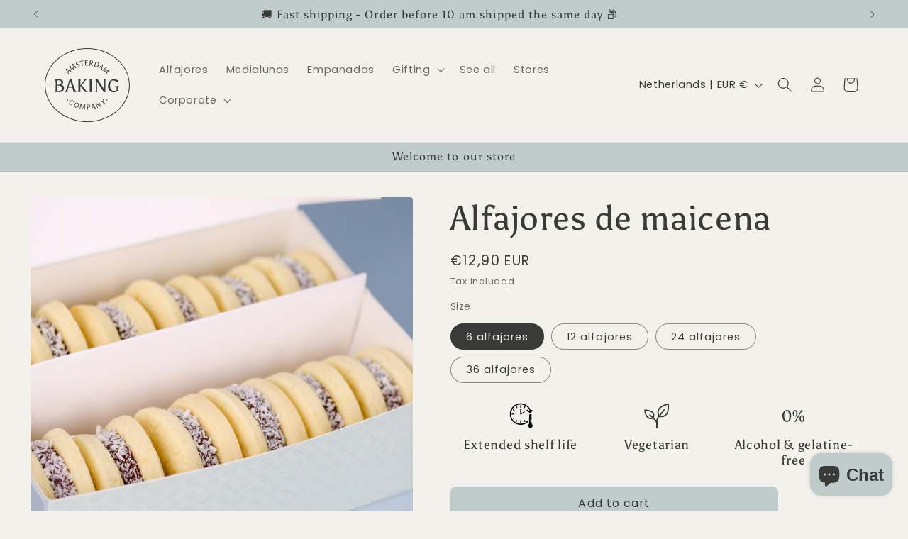

--- FILE ---
content_type: text/javascript; charset=utf-8
request_url: https://amsterdambakingcompany.com/products/alfajores-de-maicena.js
body_size: 1024
content:
{"id":6211329884333,"title":"Alfajores de maicena","handle":"alfajores-de-maicena","description":"\u003ch4\u003e\n\u003cmeta charset=\"UTF-8\"\u003e \u003cspan data-mce-fragment=\"1\"\u003eTransport Yourself to Argentina with Every Bite: Delicious Alfajores de Maicena!\u003c\/span\u003e\n\u003c\/h4\u003e\n\u003cp\u003e\u003cspan data-mce-fragment=\"1\"\u003e\u003c\/span\u003e\u003cspan data-mce-fragment=\"1\"\u003eAuthentic Argentinean cookies made with cornstarch, our Alfajores de Maicena are a heavenly treat that you won't be able to resist. These delicate cookies are filled with creamy dulce de leche, creating a perfect balance of textures and flavors.\u003cbr\u003e\u003c\/span\u003e\u003c\/p\u003e\n\u003cp\u003e \u003c\/p\u003e\n\u003cp\u003e \u003c\/p\u003e\n\u003ch4\u003e\u003cbr\u003e\u003c\/h4\u003e","published_at":"2021-01-19T11:22:30+01:00","created_at":"2021-01-19T11:21:17+01:00","vendor":"Amsterdam Baking Company","type":"Alfajores","tags":["Alfajores","minis \u0026 colaciones"],"price":1290,"price_min":1290,"price_max":6950,"available":true,"price_varies":true,"compare_at_price":1090,"compare_at_price_min":1090,"compare_at_price_max":3690,"compare_at_price_varies":true,"variants":[{"id":40984573182125,"title":"6 alfajores","option1":"6 alfajores","option2":null,"option3":null,"sku":"","requires_shipping":true,"taxable":true,"featured_image":null,"available":true,"name":"Alfajores de maicena - 6 alfajores","public_title":"6 alfajores","options":["6 alfajores"],"price":1290,"weight":250,"compare_at_price":1090,"inventory_management":"shopify","barcode":"","requires_selling_plan":false,"selling_plan_allocations":[]},{"id":40984573214893,"title":"12 alfajores","option1":"12 alfajores","option2":null,"option3":null,"sku":"","requires_shipping":true,"taxable":true,"featured_image":null,"available":true,"name":"Alfajores de maicena - 12 alfajores","public_title":"12 alfajores","options":["12 alfajores"],"price":2490,"weight":250,"compare_at_price":1950,"inventory_management":"shopify","barcode":"","requires_selling_plan":false,"selling_plan_allocations":[]},{"id":40984573247661,"title":"24 alfajores","option1":"24 alfajores","option2":null,"option3":null,"sku":"","requires_shipping":true,"taxable":true,"featured_image":null,"available":true,"name":"Alfajores de maicena - 24 alfajores","public_title":"24 alfajores","options":["24 alfajores"],"price":4890,"weight":250,"compare_at_price":3690,"inventory_management":"shopify","barcode":"","requires_selling_plan":false,"selling_plan_allocations":[]},{"id":49682158453078,"title":"36 alfajores","option1":"36 alfajores","option2":null,"option3":null,"sku":null,"requires_shipping":true,"taxable":true,"featured_image":null,"available":true,"name":"Alfajores de maicena - 36 alfajores","public_title":"36 alfajores","options":["36 alfajores"],"price":6950,"weight":250,"compare_at_price":1090,"inventory_management":"shopify","barcode":"","requires_selling_plan":false,"selling_plan_allocations":[]}],"images":["\/\/cdn.shopify.com\/s\/files\/1\/0534\/4981\/8285\/files\/maicena_10.jpg?v=1737316209","\/\/cdn.shopify.com\/s\/files\/1\/0534\/4981\/8285\/files\/maicena_9.jpg?v=1737316209","\/\/cdn.shopify.com\/s\/files\/1\/0534\/4981\/8285\/files\/maicena_8.jpg?v=1737316391","\/\/cdn.shopify.com\/s\/files\/1\/0534\/4981\/8285\/files\/maicena_7.jpg?v=1737316391"],"featured_image":"\/\/cdn.shopify.com\/s\/files\/1\/0534\/4981\/8285\/files\/maicena_10.jpg?v=1737316209","options":[{"name":"Size","position":1,"values":["6 alfajores","12 alfajores","24 alfajores","36 alfajores"]}],"url":"\/products\/alfajores-de-maicena","media":[{"alt":null,"id":50995337724246,"position":1,"preview_image":{"aspect_ratio":1.0,"height":1365,"width":1365,"src":"https:\/\/cdn.shopify.com\/s\/files\/1\/0534\/4981\/8285\/files\/maicena_10.jpg?v=1737316209"},"aspect_ratio":1.0,"height":1365,"media_type":"image","src":"https:\/\/cdn.shopify.com\/s\/files\/1\/0534\/4981\/8285\/files\/maicena_10.jpg?v=1737316209","width":1365},{"alt":null,"id":50995361481046,"position":2,"preview_image":{"aspect_ratio":1.0,"height":1365,"width":1365,"src":"https:\/\/cdn.shopify.com\/s\/files\/1\/0534\/4981\/8285\/files\/maicena_9.jpg?v=1737316209"},"aspect_ratio":1.0,"height":1365,"media_type":"image","src":"https:\/\/cdn.shopify.com\/s\/files\/1\/0534\/4981\/8285\/files\/maicena_9.jpg?v=1737316209","width":1365},{"alt":null,"id":50995337658710,"position":3,"preview_image":{"aspect_ratio":1.0,"height":1365,"width":1365,"src":"https:\/\/cdn.shopify.com\/s\/files\/1\/0534\/4981\/8285\/files\/maicena_8.jpg?v=1737316391"},"aspect_ratio":1.0,"height":1365,"media_type":"image","src":"https:\/\/cdn.shopify.com\/s\/files\/1\/0534\/4981\/8285\/files\/maicena_8.jpg?v=1737316391","width":1365},{"alt":null,"id":50995361448278,"position":4,"preview_image":{"aspect_ratio":1.0,"height":1365,"width":1365,"src":"https:\/\/cdn.shopify.com\/s\/files\/1\/0534\/4981\/8285\/files\/maicena_7.jpg?v=1737316391"},"aspect_ratio":1.0,"height":1365,"media_type":"image","src":"https:\/\/cdn.shopify.com\/s\/files\/1\/0534\/4981\/8285\/files\/maicena_7.jpg?v=1737316391","width":1365}],"requires_selling_plan":false,"selling_plan_groups":[]}

--- FILE ---
content_type: image/svg+xml
request_url: https://amsterdambakingcompany.com/cdn/shop/files/0_procent_v2.svg?v=1714544723
body_size: -220
content:
<svg viewBox="0 0 82 83" version="1.1" xmlns="http://www.w3.org/2000/svg" data-sanitized-data-name="Laag 1" data-name="Laag 1" id="Laag_1">
  <defs>
    <style>
      .cls-1 {
        fill: #3a3a39;
        stroke-width: 0px;
      }
    </style>
  </defs>
  <path d="M19.3,61.9c-4.7,0-8.4-1.8-10.9-5.4-2.5-3.6-3.8-8.3-3.8-14.1s1.4-10.5,4.2-13.9c2.8-3.4,6.4-5.2,10.8-5.2s7.8,1.7,10,5.2c2.3,3.5,3.4,8,3.4,13.7s-1.3,10.3-3.8,14.1c-2.5,3.8-5.8,5.6-9.9,5.6ZM27.4,43.5c0-10.9-3-16.4-9.1-16.4s-2.2.2-3.2.5c-1,.3-1.7.7-2.1,1.1-.8,1.1-1.4,2.8-2,5.2-.5,2.4-.8,4.7-.8,7s.1,4.4.4,6.3c.3,1.9.8,3.7,1.5,5.4.7,1.7,1.7,3,3,4,1.3,1,2.9,1.4,4.8,1.4s1.4-.2,2.4-.5c1-.3,1.7-.7,2.2-1.3.9-1,1.6-2.7,2.1-5.3.5-2.5.7-5,.7-7.6ZM66.1,23.2l4.5-.2v.3c-1.5,2.1-4.1,6.2-7.8,12.4-3.6,6.1-6.3,10.6-7.9,13.5l-6.7,12.6-4.5.4v-.3c1.5-2.1,4-6.2,7.6-12.3,3.6-6.1,6.3-10.7,8.1-13.9l6.8-12.6ZM45.9,44.7c-2.4,0-4.3-1-5.7-2.9-1.4-2-2.1-4.6-2.1-7.8s.8-5.8,2.3-7.6c1.6-1.9,3.6-2.9,6-2.9s4.3,1,5.5,2.9c1.2,1.9,1.9,4.4,1.9,7.5s-.7,5.7-2.1,7.8c-1.4,2.1-3.3,3.1-5.7,3.1ZM49.7,34.6c0-5.3-1.3-8-4-8s-1.8.3-2.2.8c-.8,1.3-1.2,3.2-1.2,5.7,0,5.8,1.5,8.7,4.4,8.7s1.5-.3,1.9-.9c.8-1,1.2-3.1,1.2-6.3ZM68.1,61.9c-2.4,0-4.3-1-5.7-2.9-1.4-2-2.1-4.6-2.1-7.8s.8-5.8,2.3-7.6c1.6-1.9,3.6-2.9,6-2.9s4.3,1,5.5,2.9c1.2,1.9,1.9,4.4,1.9,7.5s-.7,5.7-2.1,7.8c-1.4,2.1-3.3,3.1-5.7,3.1ZM71.9,51.8c0-5.3-1.3-8-4-8s-1.8.3-2.2.8c-.8,1.3-1.2,3.2-1.2,5.7,0,5.7,1.5,8.6,4.4,8.6s1.5-.3,1.9-.9c.8-1,1.2-3,1.2-6.2Z" class="cls-1"></path>
</svg>

--- FILE ---
content_type: text/javascript; charset=utf-8
request_url: https://amsterdambakingcompany.com/products/alfajores-de-maicena.js
body_size: 113
content:
{"id":6211329884333,"title":"Alfajores de maicena","handle":"alfajores-de-maicena","description":"\u003ch4\u003e\n\u003cmeta charset=\"UTF-8\"\u003e \u003cspan data-mce-fragment=\"1\"\u003eTransport Yourself to Argentina with Every Bite: Delicious Alfajores de Maicena!\u003c\/span\u003e\n\u003c\/h4\u003e\n\u003cp\u003e\u003cspan data-mce-fragment=\"1\"\u003e\u003c\/span\u003e\u003cspan data-mce-fragment=\"1\"\u003eAuthentic Argentinean cookies made with cornstarch, our Alfajores de Maicena are a heavenly treat that you won't be able to resist. These delicate cookies are filled with creamy dulce de leche, creating a perfect balance of textures and flavors.\u003cbr\u003e\u003c\/span\u003e\u003c\/p\u003e\n\u003cp\u003e \u003c\/p\u003e\n\u003cp\u003e \u003c\/p\u003e\n\u003ch4\u003e\u003cbr\u003e\u003c\/h4\u003e","published_at":"2021-01-19T11:22:30+01:00","created_at":"2021-01-19T11:21:17+01:00","vendor":"Amsterdam Baking Company","type":"Alfajores","tags":["Alfajores","minis \u0026 colaciones"],"price":1290,"price_min":1290,"price_max":6950,"available":true,"price_varies":true,"compare_at_price":1090,"compare_at_price_min":1090,"compare_at_price_max":3690,"compare_at_price_varies":true,"variants":[{"id":40984573182125,"title":"6 alfajores","option1":"6 alfajores","option2":null,"option3":null,"sku":"","requires_shipping":true,"taxable":true,"featured_image":null,"available":true,"name":"Alfajores de maicena - 6 alfajores","public_title":"6 alfajores","options":["6 alfajores"],"price":1290,"weight":250,"compare_at_price":1090,"inventory_management":"shopify","barcode":"","requires_selling_plan":false,"selling_plan_allocations":[]},{"id":40984573214893,"title":"12 alfajores","option1":"12 alfajores","option2":null,"option3":null,"sku":"","requires_shipping":true,"taxable":true,"featured_image":null,"available":true,"name":"Alfajores de maicena - 12 alfajores","public_title":"12 alfajores","options":["12 alfajores"],"price":2490,"weight":250,"compare_at_price":1950,"inventory_management":"shopify","barcode":"","requires_selling_plan":false,"selling_plan_allocations":[]},{"id":40984573247661,"title":"24 alfajores","option1":"24 alfajores","option2":null,"option3":null,"sku":"","requires_shipping":true,"taxable":true,"featured_image":null,"available":true,"name":"Alfajores de maicena - 24 alfajores","public_title":"24 alfajores","options":["24 alfajores"],"price":4890,"weight":250,"compare_at_price":3690,"inventory_management":"shopify","barcode":"","requires_selling_plan":false,"selling_plan_allocations":[]},{"id":49682158453078,"title":"36 alfajores","option1":"36 alfajores","option2":null,"option3":null,"sku":null,"requires_shipping":true,"taxable":true,"featured_image":null,"available":true,"name":"Alfajores de maicena - 36 alfajores","public_title":"36 alfajores","options":["36 alfajores"],"price":6950,"weight":250,"compare_at_price":1090,"inventory_management":"shopify","barcode":"","requires_selling_plan":false,"selling_plan_allocations":[]}],"images":["\/\/cdn.shopify.com\/s\/files\/1\/0534\/4981\/8285\/files\/maicena_10.jpg?v=1737316209","\/\/cdn.shopify.com\/s\/files\/1\/0534\/4981\/8285\/files\/maicena_9.jpg?v=1737316209","\/\/cdn.shopify.com\/s\/files\/1\/0534\/4981\/8285\/files\/maicena_8.jpg?v=1737316391","\/\/cdn.shopify.com\/s\/files\/1\/0534\/4981\/8285\/files\/maicena_7.jpg?v=1737316391"],"featured_image":"\/\/cdn.shopify.com\/s\/files\/1\/0534\/4981\/8285\/files\/maicena_10.jpg?v=1737316209","options":[{"name":"Size","position":1,"values":["6 alfajores","12 alfajores","24 alfajores","36 alfajores"]}],"url":"\/products\/alfajores-de-maicena","media":[{"alt":null,"id":50995337724246,"position":1,"preview_image":{"aspect_ratio":1.0,"height":1365,"width":1365,"src":"https:\/\/cdn.shopify.com\/s\/files\/1\/0534\/4981\/8285\/files\/maicena_10.jpg?v=1737316209"},"aspect_ratio":1.0,"height":1365,"media_type":"image","src":"https:\/\/cdn.shopify.com\/s\/files\/1\/0534\/4981\/8285\/files\/maicena_10.jpg?v=1737316209","width":1365},{"alt":null,"id":50995361481046,"position":2,"preview_image":{"aspect_ratio":1.0,"height":1365,"width":1365,"src":"https:\/\/cdn.shopify.com\/s\/files\/1\/0534\/4981\/8285\/files\/maicena_9.jpg?v=1737316209"},"aspect_ratio":1.0,"height":1365,"media_type":"image","src":"https:\/\/cdn.shopify.com\/s\/files\/1\/0534\/4981\/8285\/files\/maicena_9.jpg?v=1737316209","width":1365},{"alt":null,"id":50995337658710,"position":3,"preview_image":{"aspect_ratio":1.0,"height":1365,"width":1365,"src":"https:\/\/cdn.shopify.com\/s\/files\/1\/0534\/4981\/8285\/files\/maicena_8.jpg?v=1737316391"},"aspect_ratio":1.0,"height":1365,"media_type":"image","src":"https:\/\/cdn.shopify.com\/s\/files\/1\/0534\/4981\/8285\/files\/maicena_8.jpg?v=1737316391","width":1365},{"alt":null,"id":50995361448278,"position":4,"preview_image":{"aspect_ratio":1.0,"height":1365,"width":1365,"src":"https:\/\/cdn.shopify.com\/s\/files\/1\/0534\/4981\/8285\/files\/maicena_7.jpg?v=1737316391"},"aspect_ratio":1.0,"height":1365,"media_type":"image","src":"https:\/\/cdn.shopify.com\/s\/files\/1\/0534\/4981\/8285\/files\/maicena_7.jpg?v=1737316391","width":1365}],"requires_selling_plan":false,"selling_plan_groups":[]}

--- FILE ---
content_type: text/javascript; charset=utf-8
request_url: https://amsterdambakingcompany.com/products/alfajores-de-maicena.js
body_size: 394
content:
{"id":6211329884333,"title":"Alfajores de maicena","handle":"alfajores-de-maicena","description":"\u003ch4\u003e\n\u003cmeta charset=\"UTF-8\"\u003e \u003cspan data-mce-fragment=\"1\"\u003eTransport Yourself to Argentina with Every Bite: Delicious Alfajores de Maicena!\u003c\/span\u003e\n\u003c\/h4\u003e\n\u003cp\u003e\u003cspan data-mce-fragment=\"1\"\u003e\u003c\/span\u003e\u003cspan data-mce-fragment=\"1\"\u003eAuthentic Argentinean cookies made with cornstarch, our Alfajores de Maicena are a heavenly treat that you won't be able to resist. These delicate cookies are filled with creamy dulce de leche, creating a perfect balance of textures and flavors.\u003cbr\u003e\u003c\/span\u003e\u003c\/p\u003e\n\u003cp\u003e \u003c\/p\u003e\n\u003cp\u003e \u003c\/p\u003e\n\u003ch4\u003e\u003cbr\u003e\u003c\/h4\u003e","published_at":"2021-01-19T11:22:30+01:00","created_at":"2021-01-19T11:21:17+01:00","vendor":"Amsterdam Baking Company","type":"Alfajores","tags":["Alfajores","minis \u0026 colaciones"],"price":1290,"price_min":1290,"price_max":6950,"available":true,"price_varies":true,"compare_at_price":1090,"compare_at_price_min":1090,"compare_at_price_max":3690,"compare_at_price_varies":true,"variants":[{"id":40984573182125,"title":"6 alfajores","option1":"6 alfajores","option2":null,"option3":null,"sku":"","requires_shipping":true,"taxable":true,"featured_image":null,"available":true,"name":"Alfajores de maicena - 6 alfajores","public_title":"6 alfajores","options":["6 alfajores"],"price":1290,"weight":250,"compare_at_price":1090,"inventory_management":"shopify","barcode":"","requires_selling_plan":false,"selling_plan_allocations":[]},{"id":40984573214893,"title":"12 alfajores","option1":"12 alfajores","option2":null,"option3":null,"sku":"","requires_shipping":true,"taxable":true,"featured_image":null,"available":true,"name":"Alfajores de maicena - 12 alfajores","public_title":"12 alfajores","options":["12 alfajores"],"price":2490,"weight":250,"compare_at_price":1950,"inventory_management":"shopify","barcode":"","requires_selling_plan":false,"selling_plan_allocations":[]},{"id":40984573247661,"title":"24 alfajores","option1":"24 alfajores","option2":null,"option3":null,"sku":"","requires_shipping":true,"taxable":true,"featured_image":null,"available":true,"name":"Alfajores de maicena - 24 alfajores","public_title":"24 alfajores","options":["24 alfajores"],"price":4890,"weight":250,"compare_at_price":3690,"inventory_management":"shopify","barcode":"","requires_selling_plan":false,"selling_plan_allocations":[]},{"id":49682158453078,"title":"36 alfajores","option1":"36 alfajores","option2":null,"option3":null,"sku":null,"requires_shipping":true,"taxable":true,"featured_image":null,"available":true,"name":"Alfajores de maicena - 36 alfajores","public_title":"36 alfajores","options":["36 alfajores"],"price":6950,"weight":250,"compare_at_price":1090,"inventory_management":"shopify","barcode":"","requires_selling_plan":false,"selling_plan_allocations":[]}],"images":["\/\/cdn.shopify.com\/s\/files\/1\/0534\/4981\/8285\/files\/maicena_10.jpg?v=1737316209","\/\/cdn.shopify.com\/s\/files\/1\/0534\/4981\/8285\/files\/maicena_9.jpg?v=1737316209","\/\/cdn.shopify.com\/s\/files\/1\/0534\/4981\/8285\/files\/maicena_8.jpg?v=1737316391","\/\/cdn.shopify.com\/s\/files\/1\/0534\/4981\/8285\/files\/maicena_7.jpg?v=1737316391"],"featured_image":"\/\/cdn.shopify.com\/s\/files\/1\/0534\/4981\/8285\/files\/maicena_10.jpg?v=1737316209","options":[{"name":"Size","position":1,"values":["6 alfajores","12 alfajores","24 alfajores","36 alfajores"]}],"url":"\/products\/alfajores-de-maicena","media":[{"alt":null,"id":50995337724246,"position":1,"preview_image":{"aspect_ratio":1.0,"height":1365,"width":1365,"src":"https:\/\/cdn.shopify.com\/s\/files\/1\/0534\/4981\/8285\/files\/maicena_10.jpg?v=1737316209"},"aspect_ratio":1.0,"height":1365,"media_type":"image","src":"https:\/\/cdn.shopify.com\/s\/files\/1\/0534\/4981\/8285\/files\/maicena_10.jpg?v=1737316209","width":1365},{"alt":null,"id":50995361481046,"position":2,"preview_image":{"aspect_ratio":1.0,"height":1365,"width":1365,"src":"https:\/\/cdn.shopify.com\/s\/files\/1\/0534\/4981\/8285\/files\/maicena_9.jpg?v=1737316209"},"aspect_ratio":1.0,"height":1365,"media_type":"image","src":"https:\/\/cdn.shopify.com\/s\/files\/1\/0534\/4981\/8285\/files\/maicena_9.jpg?v=1737316209","width":1365},{"alt":null,"id":50995337658710,"position":3,"preview_image":{"aspect_ratio":1.0,"height":1365,"width":1365,"src":"https:\/\/cdn.shopify.com\/s\/files\/1\/0534\/4981\/8285\/files\/maicena_8.jpg?v=1737316391"},"aspect_ratio":1.0,"height":1365,"media_type":"image","src":"https:\/\/cdn.shopify.com\/s\/files\/1\/0534\/4981\/8285\/files\/maicena_8.jpg?v=1737316391","width":1365},{"alt":null,"id":50995361448278,"position":4,"preview_image":{"aspect_ratio":1.0,"height":1365,"width":1365,"src":"https:\/\/cdn.shopify.com\/s\/files\/1\/0534\/4981\/8285\/files\/maicena_7.jpg?v=1737316391"},"aspect_ratio":1.0,"height":1365,"media_type":"image","src":"https:\/\/cdn.shopify.com\/s\/files\/1\/0534\/4981\/8285\/files\/maicena_7.jpg?v=1737316391","width":1365}],"requires_selling_plan":false,"selling_plan_groups":[]}

--- FILE ---
content_type: image/svg+xml
request_url: https://amsterdambakingcompany.com/cdn/shop/files/ABC_logo_AMSBLACK.svg?v=1710926085&width=120
body_size: 11901
content:
<svg viewBox="0 0 348.28 301.62" xmlns="http://www.w3.org/2000/svg" data-name="Laag 1" id="Laag_1">
  <defs>
    <style>
      .cls-1 {
        fill: #3a3a39;
        stroke-width: 0px;
      }
    </style>
  </defs>
  <path d="M174.14,301.62C78.12,301.62,0,233.97,0,150.81S78.12,0,174.14,0s174.14,67.65,174.14,150.81-78.12,150.81-174.14,150.81ZM174.14,2.98C79.76,2.98,2.98,69.29,2.98,150.81s76.78,147.83,171.16,147.83,171.16-66.32,171.16-147.83S268.52,2.98,174.14,2.98Z" class="cls-1"></path>
  <g>
    <g>
      <path d="M47.84,127.82l11.93-.15c10.51,0,15.76,3.44,15.76,10.31,0,2.75-.69,5.09-2.06,7.03-1.38,1.94-3.07,3.45-5.08,4.53,2.11.39,4.25,1.45,6.41,3.17,1.28.93,2.29,2.31,3.06,4.12.76,1.82,1.14,3.93,1.14,6.33,0,3.68-.88,6.75-2.65,9.21-1.77,2.46-4.06,4.23-6.89,5.34-2.82,1.11-6.35,1.66-10.57,1.66l-8.76-.37-6.85.22v-.52c.93-2.5,1.4-6.01,1.4-10.53v-28.72c0-4.91-.39-8.66-1.18-11.27v-.52l4.34.15ZM52.26,148.96h5.82c6.68,0,10.02-2.97,10.02-8.91,0-3.09-.82-5.34-2.47-6.74-1.65-1.4-3.88-2.1-6.7-2.1s-5,.07-6.52.22c-.1.74-.15,6.58-.15,17.53ZM57.86,175.4c3.83,0,6.92-1.07,9.28-3.2,2.36-2.14,3.54-4.97,3.54-8.51s-1.14-6.21-3.42-8.03c-2.28-1.82-6.08-2.77-11.38-2.87l-3.61-.07c0,12.27.1,19.61.29,22.02,1.47.44,3.24.66,5.3.66Z" class="cls-1"></path>
      <path d="M104.62,161.18c-3.58,0-6.31.03-8.17.07-1.38,5.5-2.22,9.14-2.54,10.94-.32,1.79-.48,3.72-.48,5.78v1.25h-10.02v-.74c2.21-1.72,5.17-8.53,8.87-20.44,3.71-11.9,6.11-19.7,7.22-23.38,1.1-3.68,1.71-6.04,1.8-7.07l8.62-.88c0,1.72,1.55,7.08,4.64,16.09,3.09,9.01,5.58,15.97,7.47,20.88,1.89,4.91,3.35,8.32,4.38,10.24,1.03,1.91,2.18,3.44,3.46,4.57v.74h-12.37v-1.25c0-1.77-.23-3.41-.7-4.93-.47-1.52-.77-2.5-.92-2.95l-2.95-8.84c-1.96-.05-4.74-.07-8.32-.07ZM104.4,133.13c-.98,2.6-3.34,10.58-7.07,23.93h14.36c-.88-2.7-2.18-6.95-3.9-12.74-1.72-5.79-2.85-9.52-3.39-11.19Z" class="cls-1"></path>
      <path d="M176.86,179.23h-12.08c-1.72-2.11-8.08-10.6-19.07-25.48v10.02c0,1.82.11,4.48.33,7.99.22,3.51.48,5.83.77,6.96v.52h-9.79v-.52c.74-2.85,1.11-7.83,1.11-14.95v-20.55c0-7.17-.37-12.17-1.11-15.02v-.52h9.79v.52c-.29,1.13-.55,3.46-.77,7-.22,3.54-.33,6.21-.33,8.03v8.84l12-15.54c3.14-4.07,4.71-7.02,4.71-8.84h9.28v.74c-2.06.34-4.93,2.92-8.62,7.73l-11.41,14.73,9.57,12.37c3.83,4.91,6.96,8.56,9.39,10.94,2.43,2.38,4.5,3.82,6.22,4.31v.74Z" class="cls-1"></path>
      <path d="M192.1,143.88v19.88c0,1.82.11,4.48.33,7.99.22,3.51.48,5.83.77,6.96v.52h-9.79v-.52c.74-2.85,1.11-8.08,1.11-15.69v-19.88c0-7.12-.37-12.1-1.11-14.95v-.52h9.79v.52c-.29,1.13-.55,3.56-.77,7.29-.22,3.73-.33,6.53-.33,8.39Z" class="cls-1"></path>
      <path d="M215.37,179.23h-7.44v-.52c.74-3.24,1.11-8.94,1.11-17.08v-16.5c0-7.56-.32-13.21-.96-16.94v-.52l8.91-.66,25.78,40.06v-23.93c0-2.6-.15-5.44-.44-8.51-.29-3.07-.66-5.22-1.1-6.44v-.52h7.73v.52c-.74,3.24-1.1,8.94-1.1,17.09v18.48c0,2.95.11,6.1.33,9.46.22,3.36.43,5.36.63,6l-6.92.74-27.84-43.08v26.88c0,6.53.44,11.51,1.33,14.95v.52Z" class="cls-1"></path>
      <path d="M301.39,159.12c0,6.78.17,11.56.52,14.36-7.02,4.42-13.82,6.63-20.4,6.63s-11.99-2.34-16.24-7.03c-4.25-4.69-6.37-10.9-6.37-18.63s2.34-14.27,7.03-19.63c4.69-5.35,10.91-8.03,18.67-8.03,6.23,0,12.18,2.11,17.82,6.33-1.82,1.91-4.15,3.76-7,5.52-3.34-4.42-8.22-6.63-14.66-6.63-2.7,0-4.84.25-6.41.74-4.76,4.03-7.14,10.51-7.14,19.44,0,14.97,5.82,22.46,17.45,22.46,4.17,0,7.26-.64,9.28-1.91.59-3.04.88-7.41.88-13.11h-9.65l3.09-4.86c3.88.29,7.24.44,10.09.44s5.28-.05,7.29-.15l-2.06,4.05h-2.21Z" class="cls-1"></path>
    </g>
    <g>
      <g>
        <path d="M97.01,94.59c-1,1.04-1.76,1.83-2.27,2.38,1.2,1.94,2.02,3.2,2.45,3.79.43.59.94,1.18,1.54,1.76l.36.35-2.8,2.89-.21-.21c.12-1.12-1.02-3.88-3.42-8.28-2.4-4.4-3.98-7.28-4.74-8.63s-1.27-2.18-1.54-2.5l2.16-2.74c.5.48,2.48,1.53,5.95,3.16,3.47,1.63,6.18,2.85,8.12,3.68,1.95.83,3.34,1.36,4.18,1.6.84.24,1.6.33,2.29.28l.21.21-3.46,3.58-.36-.35c-.51-.49-1.05-.89-1.62-1.18-.57-.29-.94-.48-1.11-.56l-3.38-1.62c-.56.55-1.35,1.35-2.35,2.38ZM88.84,86.8c.48,1.01,2.12,3.92,4.94,8.74l4.02-4.15c-1.03-.5-2.62-1.31-4.77-2.44-2.16-1.12-3.55-1.84-4.18-2.15Z" class="cls-1"></path>
        <path d="M96.3,105.84l-.27-.27v-.03c.12-1.1-1.03-3.88-3.41-8.25-2.44-4.46-3.99-7.28-4.74-8.63-.75-1.34-1.27-2.18-1.53-2.49l-.03-.04,2.22-2.82.05.04c.49.47,2.49,1.53,5.93,3.15,3.46,1.62,6.2,2.86,8.12,3.68,1.93.82,3.34,1.36,4.18,1.6.83.23,1.59.33,2.27.28h.03s.27.26.27.26l-3.54,3.66-.4-.39c-.5-.49-1.04-.88-1.61-1.17-.61-.31-.95-.48-1.11-.56l-3.34-1.6c-.57.56-1.35,1.36-2.32,2.36h0c-1,1.03-1.73,1.8-2.24,2.35,1.19,1.91,2,3.17,2.42,3.75.42.59.94,1.18,1.53,1.75l.4.39-2.88,2.98ZM96.14,105.53l.15.15,2.72-2.81-.32-.31c-.6-.58-1.11-1.17-1.54-1.76-.43-.59-1.25-1.87-2.45-3.8l-.02-.04.03-.03c.51-.55,1.25-1.33,2.27-2.38h0c.98-1.02,1.77-1.82,2.35-2.39l.03-.03.04.02,3.38,1.62c.16.08.5.25,1.11.56.57.29,1.12.69,1.64,1.19l.32.31,3.38-3.49-.15-.15c-.68.05-1.45-.05-2.28-.28-.84-.24-2.25-.78-4.19-1.6-1.93-.82-4.66-2.06-8.13-3.68-3.36-1.57-5.35-2.63-5.92-3.13l-2.09,2.65c.28.34.78,1.16,1.51,2.47.75,1.34,2.3,4.16,4.74,8.63,2.41,4.42,3.54,7.13,3.43,8.29ZM93.77,95.63l-.04-.07c-2.8-4.8-4.47-7.74-4.94-8.74l-.07-.15.15.07c.63.31,2,1.01,4.18,2.15,2.14,1.12,3.75,1.94,4.77,2.44l.07.03-.05.06-4.07,4.2ZM88.97,86.93c.55,1.12,2.17,3.98,4.83,8.52l3.91-4.04c-1.03-.5-2.61-1.31-4.7-2.4-2.02-1.06-3.35-1.74-4.03-2.08Z" class="cls-1"></path>
      </g>
      <g>
        <path d="M110.1,91.12c-2.32-5.07-4.9-9.89-7.77-14.46-.85-1.36-1.57-2.41-2.15-3.16l-.16-.25,3.32-2.46c.51.59,1.21,1.26,2.1,2.01,1.7,1.45,5.92,4.89,12.65,10.32-1.24-5.03-2.31-9.11-3.22-12.26-.91-3.15-1.5-5.05-1.78-5.72l3.48-2.7.16.25c.27.46.77,1.28,1.5,2.45.73,1.17,2.19,3.28,4.36,6.32,2.17,3.04,4.26,5.72,6.27,8.03l.11.18-3.26,2.04-.27-.43c-.89-1.49-1.74-2.9-2.57-4.21-.82-1.31-1.61-2.51-2.35-3.58s-1.41-2-1.99-2.79c-.59-.79-1.09-1.44-1.51-1.96-.42-.52-.73-.92-.94-1.21.42,1.74,1.12,4.54,2.11,8.39.99,3.85,1.81,6.83,2.44,8.92l-2.58,1.96c-.48-.77-4.46-4.12-11.92-10.05-1.44-1.15-2.22-1.76-2.33-1.82,0,.02.19.35.55.99,1.96,3.55,3.52,6.23,4.65,8.04,1.14,1.82,2.29,3.63,3.47,5.43l.27.43-2.49,1.56-.16-.25Z" class="cls-1"></path>
        <path d="M110.24,91.45l-.19-.31c-2.31-5.05-4.92-9.91-7.76-14.46-.84-1.35-1.57-2.41-2.15-3.15l-.19-.3.04-.03,3.36-2.49.03.04c.5.58,1.21,1.26,2.09,2,1.68,1.43,5.89,4.87,12.52,10.21-1.22-4.93-2.29-9-3.18-12.09-.91-3.13-1.5-5.05-1.78-5.71l-.02-.04.03-.03,3.53-2.74.19.3c.27.46.77,1.29,1.5,2.45.73,1.16,2.2,3.29,4.36,6.32,2.16,3.03,4.27,5.73,6.27,8.02l.15.23-.05.03-3.31,2.07-.3-.48c-.89-1.5-1.76-2.92-2.57-4.21-.82-1.31-1.61-2.51-2.35-3.58-.73-1.06-1.4-1.99-1.99-2.79-.59-.79-1.09-1.44-1.5-1.96-.32-.4-.57-.72-.77-.98.42,1.75,1.11,4.48,2.04,8.11.99,3.83,1.81,6.83,2.44,8.92v.04s-.02.02-.02.02l-2.63,2-.03-.05c-.48-.76-4.48-4.13-11.91-10.03-1.08-.86-1.78-1.42-2.12-1.67.07.12.16.29.29.52l.13.24c1.95,3.53,3.52,6.23,4.65,8.04,1.15,1.83,2.31,3.66,3.47,5.43l.3.48-2.58,1.62ZM110.15,91.09l.12.2,2.39-1.5-.24-.38c-1.15-1.77-2.32-3.6-3.47-5.43-1.13-1.81-2.7-4.52-4.65-8.05l-.13-.24c-.26-.47-.41-.73-.41-.75l-.12-.2.2.12c.11.07.88.67,2.34,1.83,7.38,5.86,11.28,9.14,11.9,10.01l2.5-1.9c-.63-2.08-1.45-5.07-2.43-8.88-.99-3.84-1.7-6.66-2.11-8.39l-.07-.29.17.24c.2.29.52.69.93,1.21.41.51.92,1.17,1.51,1.96.59.79,1.26,1.73,1.99,2.79.74,1.07,1.53,2.27,2.35,3.58.81,1.29,1.67,2.71,2.57,4.21l.24.38,3.17-1.98-.08-.13c-1.99-2.29-4.1-4.99-6.27-8.02-2.16-3.03-3.63-5.16-4.36-6.32-.73-1.16-1.23-1.99-1.5-2.45l-.12-.2-3.4,2.64c.28.7.88,2.61,1.77,5.68.91,3.13,1.99,7.25,3.22,12.26l.04.17-.13-.11c-6.7-5.4-10.96-8.88-12.65-10.32-.87-.73-1.56-1.39-2.07-1.97l-3.23,2.4.13.21c.58.74,1.31,1.81,2.15,3.16,2.85,4.55,5.46,9.41,7.77,14.47Z" class="cls-1"></path>
      </g>
      <g>
        <path d="M129.71,59.65c-.21.64-.2,1.32.06,2.04.25.72.64,1.25,1.15,1.59.52.34,1.12.56,1.81.67.69.1,1.42.18,2.21.23.79.05,1.59.12,2.4.22s1.58.28,2.32.53c.74.25,1.42.69,2.04,1.33s1.1,1.44,1.45,2.43c.66,1.88.56,3.52-.31,4.91-.87,1.39-2.36,2.46-4.46,3.2-2.11.74-4.21.81-6.3.21-.38-1.25-.42-2.44-.12-3.57,1.06.63,2.22,1.05,3.49,1.25,1.27.2,2.38.14,3.35-.2.97-.34,1.72-.85,2.26-1.52.27-.72.24-1.54-.08-2.45-.32-.91-.82-1.57-1.5-1.98-.68-.41-1.42-.66-2.24-.74-.81-.08-1.71-.17-2.67-.28-.97-.11-1.88-.25-2.72-.41-.84-.16-1.64-.54-2.38-1.14s-1.3-1.41-1.66-2.43c-.6-1.71-.47-3.19.4-4.44.87-1.25,2.18-2.18,3.95-2.8s3.71-.82,5.86-.62c.18,1.17.21,2.33.09,3.48-1.03-.5-2.13-.81-3.3-.96s-2.2-.06-3.1.26c-.89.31-1.56.72-1.99,1.2Z" class="cls-1"></path>
        <path d="M134.89,77.46c-.95,0-1.9-.14-2.84-.41h-.03s0-.04,0-.04c-.38-1.25-.42-2.46-.12-3.6l.02-.07.07.04c1.05.63,2.21,1.04,3.47,1.25,1.25.2,2.37.13,3.32-.2.95-.33,1.7-.84,2.23-1.49.26-.71.23-1.51-.08-2.41-.32-.9-.81-1.55-1.47-1.95-.67-.4-1.41-.65-2.21-.73-.85-.08-1.75-.18-2.68-.28-.96-.11-1.88-.25-2.72-.41-.85-.17-1.66-.55-2.4-1.15-.75-.6-1.31-1.43-1.67-2.46-.61-1.72-.47-3.24.41-4.49.87-1.25,2.21-2.2,3.97-2.82,1.76-.62,3.74-.83,5.88-.62h.04s0,.05,0,.05c.18,1.17.21,2.35.1,3.5v.08s-.08-.04-.08-.04c-1.02-.49-2.13-.81-3.29-.95-1.16-.14-2.19-.06-3.07.25-.87.31-1.53.7-1.96,1.18-.21.62-.19,1.29.06,1.99.25.7.63,1.23,1.13,1.56.51.34,1.11.56,1.78.66.68.1,1.42.18,2.21.23.79.05,1.6.12,2.41.22.81.1,1.6.28,2.33.54.74.26,1.44.71,2.06,1.34.62.63,1.12,1.46,1.46,2.45.66,1.89.56,3.56-.32,4.96-.87,1.4-2.39,2.48-4.49,3.23-1.16.41-2.33.61-3.5.61ZM132.12,76.95c2.07.59,4.16.52,6.24-.21,2.08-.73,3.57-1.8,4.43-3.18.86-1.37.96-3.01.31-4.86-.34-.97-.83-1.78-1.44-2.4-.61-.62-1.29-1.06-2.01-1.31-.73-.25-1.51-.43-2.31-.53-.8-.1-1.61-.18-2.4-.22-.79-.05-1.54-.12-2.22-.23-.69-.1-1.31-.33-1.83-.68-.53-.35-.92-.89-1.18-1.62-.26-.73-.28-1.42-.06-2.07v-.02c.45-.49,1.13-.9,2.03-1.22.9-.32,1.95-.4,3.12-.26,1.14.14,2.24.45,3.25.93.11-1.1.07-2.23-.1-3.34-2.11-.2-4.06,0-5.79.62-1.74.61-3.06,1.55-3.92,2.78-.85,1.23-.99,2.7-.39,4.39.36,1.01.91,1.82,1.64,2.41.73.59,1.52.97,2.35,1.13.84.16,1.75.3,2.71.41.92.1,1.82.2,2.67.28.82.08,1.58.33,2.26.74.69.42,1.2,1.09,1.52,2.02.32.92.35,1.76.08,2.49v.02c-.55.68-1.32,1.19-2.3,1.54-.97.34-2.11.41-3.38.21-1.24-.2-2.4-.61-3.44-1.22-.27,1.08-.22,2.24.13,3.43Z" class="cls-1"></path>
      </g>
      <g>
        <path d="M143.62,55.64c-.16-.87-.37-1.73-.62-2.57,3.91-.66,6.43-1.1,7.54-1.31s3.62-.7,7.51-1.48c.08,1.21.18,2.09.28,2.63l-.2.04c-2.26-.14-4.14-.1-5.67.15.09,1.03.33,2.6.72,4.72l1.48,8.01c.49,2.62.99,4.55,1.52,5.77l.04.2-3.82.71-.04-.2c.02-1.31-.21-3.24-.68-5.81l-1.48-8.01c-.41-2.19-.75-3.79-1.03-4.78-1.47.31-3.25.94-5.34,1.89l-.2.04Z" class="cls-1"></path>
        <path d="M152.36,72.58l-.05-.26c.02-1.31-.21-3.26-.68-5.81l-1.48-8.01c-.4-2.14-.74-3.73-1.02-4.72-1.45.31-3.22.95-5.28,1.88l-.27.05v-.06c-.17-.86-.38-1.72-.63-2.56l-.02-.06h.06c3.89-.67,6.43-1.11,7.54-1.32,1.12-.21,3.65-.71,7.51-1.48h.06s0,.05,0,.05c.08,1.2.18,2.08.28,2.62v.06s-.25.05-.25.05c-2.23-.14-4.11-.09-5.61.14.09,1.02.33,2.59.72,4.66l1.48,8.01c.48,2.61.99,4.54,1.52,5.76l.05.27h-.06s-3.87.73-3.87.73ZM149.21,53.64v.05c.3.99.65,2.6,1.05,4.78l1.48,8.01c.47,2.55.7,4.51.68,5.82l.03.14,3.7-.69-.03-.15c-.52-1.21-1.04-3.16-1.52-5.77l-1.48-8.01c-.39-2.11-.63-3.7-.72-4.72v-.05s.05,0,.05,0c1.52-.24,3.43-.29,5.68-.15l.13-.03c-.1-.54-.18-1.38-.26-2.52-3.83.77-6.33,1.26-7.45,1.47-1.11.2-3.62.64-7.48,1.3.24.8.44,1.63.6,2.45l.15-.03c2.07-.94,3.88-1.58,5.34-1.89h.05Z" class="cls-1"></path>
      </g>
      <g>
        <path d="M175.46,51.66c-1.17-.26-2.59-.36-4.23-.31-1.65.05-2.7.11-3.15.16-.02.75.04,3.18.17,7.28l7.04-.37-.79,2.07h-.21c-1.35-.11-2.42-.15-3.2-.13s-1.72.08-2.78.18c.15,4.8.28,7.49.38,8.08.46.04,1.21.05,2.25.02,3.1-.1,5.35-.49,6.75-1.16h.21s-.45,2.73-.45,2.73l-12.4.39v-.21c.27-1.23.36-3.24.28-6.02l-.26-8.29c-.09-2.78-.31-4.78-.67-5.99v-.21s11.95-.47,11.95-.47l-.67,2.24h-.21Z" class="cls-1"></path>
        <path d="M164.98,70.67v-.27s0,0,0,0c.27-1.22.37-3.24.28-6.01l-.26-8.29c-.09-2.76-.31-4.78-.66-5.98h0s0-.28,0-.28h.06s12.04-.48,12.04-.48l-.02.08-.68,2.28h-.26s0,0,0,0c-1.16-.26-2.59-.36-4.22-.31-1.58.05-2.62.1-3.1.15-.01.8.05,3.21.17,7.17l7.07-.37-.84,2.19h-.25c-1.35-.11-2.42-.15-3.2-.13-.77.02-1.69.08-2.72.17.15,4.63.27,7.31.37,7.97.45.04,1.2.04,2.2.01,3.08-.1,5.34-.49,6.73-1.16h.02s.28-.01.28-.01v.07s-.46,2.79-.46,2.79h-.05s-12.46.4-12.46.4ZM165.09,70.4v.14s12.3-.39,12.3-.39l.43-2.63h-.13c-1.4.68-3.68,1.07-6.76,1.17-1.04.03-1.8.03-2.26-.02h-.04s0-.05,0-.05c-.1-.59-.22-3.31-.38-8.09v-.05s.05,0,.05,0c1.06-.09,1.99-.15,2.78-.18.78-.03,1.86.02,3.21.13h.16s.75-1.96.75-1.96l-7.01.37v-.06c-.13-4.09-.19-6.54-.18-7.29v-.05s.05,0,.05,0c.45-.05,1.52-.11,3.16-.16,1.64-.05,3.07.05,4.24.31h.16s.63-2.13.63-2.13l-11.82.46v.14c.36,1.21.58,3.23.67,6l.26,8.29c.09,2.77,0,4.8-.28,6.03Z" class="cls-1"></path>
      </g>
      <g>
        <path d="M187.12,50.32l4.38.55c4.69.65,6.81,2.67,6.34,6.05-.23,1.64-.96,2.94-2.2,3.9-1.24.95-2.77,1.41-4.6,1.38l2.78,4.72c1.16,1.98,2.05,3.33,2.66,4.08.61.74,1.17,1.22,1.66,1.43l-.04.29-4.81-.67c-.29-.66-.75-1.61-1.4-2.86l-3.83-7.32-.84-.18-.64,4.61c-.29,2.05-.35,3.58-.19,4.58l-.03.21-4.02-.56.03-.21c.51-.95.89-2.32,1.14-4.12l1.58-11.38c.28-2.03.35-3.57.19-4.61l.03-.21,1.81.31ZM190.91,52.31c-.94-.13-1.7-.2-2.28-.2-.12.42-.52,3.14-1.22,8.14.69.18,1.36.31,2.01.4,1.64.23,2.85.01,3.63-.65.78-.66,1.27-1.73,1.48-3.2.2-1.48.03-2.54-.51-3.2-.55-.65-1.58-1.09-3.11-1.3Z" class="cls-1"></path>
        <path d="M198.15,72.78l-4.9-.68v-.03c-.3-.66-.77-1.62-1.41-2.85l-3.82-7.29-.76-.16-.63,4.54c-.28,2.04-.35,3.57-.19,4.56h0s0,.02,0,.02l-.04.26-4.13-.57.04-.28c.51-.94.89-2.32,1.13-4.1l1.58-11.38c.28-2.02.34-3.56.19-4.59h0s0-.02,0-.02l.04-.26,1.87.32,4.38.55c2.35.33,4.08,1,5.14,2.02,1.07,1.02,1.49,2.4,1.25,4.1-.23,1.65-.98,2.97-2.22,3.93-1.2.93-2.7,1.39-4.45,1.39-.03,0-.06,0-.09,0l2.73,4.63c1.16,1.97,2.05,3.34,2.66,4.07.61.73,1.16,1.21,1.63,1.41l.04.02-.05.39ZM193.33,72l4.72.66.03-.19c-.49-.22-1.04-.7-1.64-1.42-.61-.74-1.51-2.11-2.67-4.09l-2.84-4.81h.1c1.81.04,3.34-.42,4.57-1.37,1.22-.94,1.95-2.24,2.18-3.86.23-1.66-.18-3.01-1.21-4-1.04-1-2.75-1.66-5.07-1.99l-4.38-.55-1.75-.3-.02.14c.15,1.04.09,2.59-.19,4.62l-1.58,11.38c-.25,1.79-.63,3.18-1.14,4.13l-.02.14,3.91.54.02-.14c-.16-1-.1-2.55.19-4.59l.65-4.67.93.19v.02s3.84,7.32,3.84,7.32c.63,1.21,1.09,2.16,1.39,2.83ZM190.6,60.81c-.37,0-.76-.03-1.18-.09-.64-.09-1.32-.22-2.01-.4h-.05s0-.06,0-.06c.7-5.06,1.1-7.73,1.22-8.15v-.04h.06c.58,0,1.35.07,2.28.2h0c1.53.21,2.59.66,3.14,1.32.56.66.73,1.76.53,3.24-.21,1.48-.71,2.57-1.5,3.24-.59.5-1.43.75-2.5.75ZM187.48,60.22c.67.17,1.33.3,1.95.38,1.62.23,2.83.01,3.59-.63.76-.65,1.25-1.71,1.46-3.17.2-1.45.03-2.51-.5-3.15-.54-.64-1.57-1.07-3.07-1.28h0c-.91-.13-1.65-.19-2.22-.2-.13.53-.53,3.23-1.2,8.04Z" class="cls-1"></path>
      </g>
      <g>
        <path d="M209.77,54.72c3.46,1.16,5.22,1.75,5.28,1.77,3.3,1.16,5.49,2.78,6.58,4.85,1.09,2.07,1.09,4.66-.01,7.77-.69,1.95-1.61,3.59-2.77,4.9-2.62,2.97-6.16,3.67-10.63,2.09l-5.3-1.9-1.65-.58.07-.2c.71-1.05,1.52-2.89,2.45-5.51l2.75-7.79c.93-2.63,1.45-4.57,1.56-5.83l.07-.2,1.6.63ZM208.78,74.16c2.25.8,3.97,1.08,5.14.84,1.72-.96,3.14-3.02,4.25-6.18,1.12-3.16,1.32-5.53.61-7.12-.71-1.59-2.39-2.85-5.05-3.79-.06-.02-.98-.34-2.77-.95-.29.69-1.12,2.98-2.48,6.85l-.59,1.68c-1.51,4.28-2.33,6.72-2.45,7.3,1.08.51,2.19.96,3.35,1.37Z" class="cls-1"></path>
        <path d="M212.52,76.97c-1.33,0-2.78-.27-4.32-.82l-5.3-1.9-1.7-.6.09-.26c.7-1.04,1.52-2.89,2.44-5.5l2.75-7.79c.92-2.61,1.44-4.56,1.55-5.81l.09-.27,1.65.65c3.68,1.23,5.23,1.75,5.28,1.77,3.29,1.16,5.52,2.8,6.61,4.88,1.09,2.08,1.09,4.71,0,7.82-.69,1.95-1.63,3.61-2.78,4.92-1.72,1.95-3.85,2.92-6.37,2.92ZM201.35,73.58l1.59.56,5.3,1.9c4.42,1.56,7.98.87,10.57-2.07,1.14-1.3,2.07-2.94,2.76-4.88,1.09-3.08,1.09-5.68.01-7.72-1.08-2.05-3.28-3.67-6.55-4.83-.06-.02-2.13-.71-5.28-1.77h0s-1.55-.61-1.55-.61l-.05.14c-.11,1.25-.63,3.21-1.56,5.83l-2.75,7.79c-.92,2.61-1.75,4.47-2.45,5.52l-.05.13ZM213.04,75.14c-1.11,0-2.54-.31-4.28-.92h0c-1.15-.41-2.28-.87-3.35-1.37l-.04-.02v-.04c.13-.59.96-3.05,2.46-7.31l.59-1.68c1.38-3.92,2.2-6.16,2.48-6.85l.02-.05,1.88.64c.6.2.91.31.95.32,2.66.94,4.38,2.23,5.09,3.83.71,1.6.5,4.01-.61,7.16-1.11,3.15-2.55,5.24-4.28,6.21h-.02c-.27.06-.57.09-.89.09ZM208.8,74.11c2.23.79,3.95,1.07,5.1.84,1.7-.95,3.12-3.02,4.22-6.14,1.11-3.13,1.31-5.51.62-7.08-.7-1.57-2.38-2.83-5.02-3.76-.03-.01-.35-.12-.95-.32l-1.78-.61c-.3.75-1.11,2.97-2.46,6.8l-.59,1.68c-1.47,4.16-2.29,6.59-2.44,7.25,1.05.49,2.17.95,3.3,1.35h0Z" class="cls-1"></path>
      </g>
      <g>
        <path d="M229.76,78.1c-1.23-.74-2.18-1.3-2.83-1.67-1.61,1.61-2.66,2.69-3.14,3.24-.48.55-.94,1.18-1.37,1.89l-.26.43-3.45-2.08.15-.25c1.12-.13,3.55-1.87,7.3-5.2,3.75-3.33,6.19-5.52,7.34-6.56,1.14-1.04,1.84-1.73,2.09-2.06l3.15,1.48c-.36.59-.94,2.76-1.74,6.51-.8,3.75-1.39,6.66-1.76,8.74-.37,2.08-.57,3.56-.61,4.44s.04,1.64.25,2.29l-.15.25-4.26-2.57.26-.43c.37-.61.63-1.22.78-1.84.15-.62.25-1.02.29-1.21l.82-3.66c-.67-.42-1.62-1.01-2.85-1.75ZM235.5,68.39c-.88.69-3.35,2.95-7.4,6.78l4.95,2.98c.26-1.11.69-2.85,1.3-5.2.61-2.35,1-3.87,1.16-4.56Z" class="cls-1"></path>
        <path d="M234.73,89.64l-.05-.03-4.31-2.6.29-.48c.36-.6.62-1.22.78-1.83.16-.63.25-1.02.29-1.2l.81-3.62c-.68-.43-1.62-1.01-2.82-1.73-1.2-.72-2.14-1.28-2.79-1.65-1.59,1.59-2.64,2.66-3.11,3.21-.48.55-.93,1.18-1.36,1.88l-.29.48-3.55-2.14.2-.33h.03c1.1-.13,3.54-1.88,7.27-5.19,3.72-3.31,6.19-5.52,7.34-6.56,1.14-1.03,1.84-1.72,2.08-2.05l.03-.04.04.02,3.21,1.51-.03.05c-.35.58-.94,2.77-1.73,6.49-.8,3.73-1.39,6.67-1.76,8.74-.37,2.07-.57,3.56-.61,4.43-.04.86.04,1.63.24,2.27v.02s-.19.32-.19.32ZM230.53,86.97l4.16,2.51.11-.18c-.2-.65-.28-1.42-.24-2.29.04-.87.25-2.37.62-4.44.37-2.07.96-5.02,1.76-8.75.79-3.68,1.35-5.8,1.72-6.47l-3.05-1.44c-.27.35-.97,1.03-2.07,2.03-1.15,1.04-3.62,3.25-7.34,6.56-3.76,3.34-6.15,5.05-7.3,5.21l-.11.18,3.35,2.02.23-.38c.43-.71.89-1.35,1.37-1.9.48-.55,1.54-1.64,3.15-3.24l.03-.03.04.02c.66.37,1.61.93,2.83,1.67,1.21.73,2.17,1.32,2.85,1.75l.03.02v.04s-.83,3.66-.83,3.66c-.04.18-.14.58-.29,1.21-.16.62-.42,1.25-.79,1.86l-.23.38ZM233.09,78.24l-5.08-3.06.05-.05c4.04-3.81,6.53-6.09,7.41-6.78l.13-.1-.04.16c-.16.68-.54,2.18-1.16,4.56-.61,2.34-1.04,4.09-1.3,5.2l-.02.08ZM228.2,75.16l4.82,2.9c.26-1.12.69-2.84,1.28-5.12.57-2.21.94-3.65,1.12-4.4-.97.79-3.39,3.02-7.21,6.62Z" class="cls-1"></path>
      </g>
      <g>
        <path d="M236.15,90.02c4.42-3.41,8.53-7.02,12.33-10.84,1.13-1.13,1.99-2.07,2.59-2.81l.21-.21,3.15,2.67c-.46.63-.95,1.46-1.48,2.5-1.03,1.98-3.42,6.87-7.19,14.66,4.61-2.34,8.35-4.32,11.21-5.92,2.86-1.6,4.58-2.61,5.17-3.03l3.42,2.78-.21.21c-.39.36-1.07,1.04-2.05,2.02-.97.98-2.7,2.87-5.17,5.68-2.47,2.81-4.6,5.45-6.4,7.92l-.15.15-2.73-2.72.35-.36c1.25-1.2,2.43-2.36,3.52-3.45,1.09-1.1,2.08-2.13,2.95-3.1.88-.97,1.63-1.82,2.27-2.57.63-.75,1.15-1.39,1.57-1.91.41-.52.73-.92.97-1.19-1.6.8-4.17,2.12-7.7,3.96-3.53,1.84-6.24,3.3-8.14,4.4l-2.5-2.07c.64-.64,3-5.27,7.08-13.88.79-1.66,1.21-2.56,1.25-2.68-.01.01-.29.27-.84.76-3.01,2.72-5.27,4.83-6.78,6.35-1.51,1.52-3.01,3.06-4.5,4.61l-.35.36-2.08-2.07.21-.21Z" class="cls-1"></path>
        <path d="M251.59,105.87l-.04-.04-2.77-2.76.4-.4c1.26-1.21,2.44-2.37,3.52-3.45,1.1-1.1,2.09-2.14,2.95-3.1.87-.96,1.63-1.82,2.26-2.57.62-.73,1.14-1.37,1.56-1.91.31-.39.57-.72.78-.97-1.62.81-4.12,2.1-7.44,3.83-3.52,1.83-6.25,3.31-8.13,4.4l-.03.02-.03-.03-2.55-2.11.04-.04c.63-.63,3.01-5.3,7.07-13.87.59-1.24.97-2.06,1.14-2.44-.15.13-.37.33-.64.58-2.99,2.7-5.27,4.84-6.78,6.35-1.52,1.53-3.03,3.08-4.5,4.61l-.4.4-.04-.04-2.12-2.11.26-.26c4.39-3.39,8.54-7.03,12.32-10.83,1.12-1.12,1.99-2.07,2.59-2.81l.25-.25,3.23,2.74-.03.04c-.46.62-.95,1.46-1.48,2.49-1.01,1.95-3.4,6.83-7.11,14.5,4.54-2.31,8.26-4.27,11.06-5.84,2.85-1.59,4.58-2.61,5.16-3.03l.04-.03.03.03,3.47,2.82-.25.26c-.39.36-1.08,1.04-2.05,2.02-.98.98-2.72,2.89-5.17,5.68-2.46,2.79-4.61,5.46-6.39,7.92l-.19.19ZM248.94,103.08l2.65,2.63.11-.11c1.78-2.46,3.93-5.13,6.4-7.92,2.45-2.78,4.19-4.7,5.17-5.68.97-.98,1.66-1.65,2.05-2.02l.16-.16-3.34-2.71c-.62.44-2.3,1.42-5.13,3.01-2.83,1.59-6.6,3.58-11.21,5.92l-.15.08.07-.15c3.75-7.76,6.17-12.69,7.19-14.66.52-1.01,1-1.84,1.45-2.46l-3.07-2.6-.17.17c-.6.74-1.47,1.69-2.59,2.81-3.79,3.8-7.93,7.45-12.33,10.84l-.17.17,2,1.99.31-.32c1.47-1.53,2.98-3.08,4.5-4.61,1.5-1.51,3.79-3.65,6.78-6.36.55-.5.82-.74.83-.75l.17-.17-.07.22c-.04.13-.45,1.01-1.25,2.69-4.04,8.52-6.35,13.06-7.05,13.85l2.42,2c1.88-1.08,4.61-2.56,8.1-4.38,3.51-1.83,6.1-3.16,7.7-3.96l.27-.13-.2.22c-.24.27-.56.66-.97,1.18-.42.54-.95,1.18-1.57,1.91-.64.75-1.4,1.62-2.27,2.57-.86.95-1.86,2-2.96,3.1-1.08,1.08-2.26,2.24-3.52,3.46l-.31.32Z" class="cls-1"></path>
      </g>
    </g>
    <g>
      <g>
        <path d="M96.53,211.98c.04.44-.3,1.04-1.03,1.8-.17.18-.35.34-.52.47h-.39c-.91-.47-1.83-1.09-2.77-1.88l-.15-.35c.2-.69.64-1.39,1.31-2.1.08-.08.15-.16.22-.23h.39c1.03.48,1.9,1.05,2.62,1.74.07.07.14.13.21.2l.11.35Z" class="cls-1"></path>
        <path d="M95,214.3l-.43-.02c-.91-.46-1.84-1.09-2.78-1.87v-.02s-.17-.36-.17-.36v-.02c.21-.7.65-1.41,1.32-2.12l.24-.25.44.02c1.03.47,1.92,1.05,2.64,1.74.07.07.14.13.21.2v.02s.13.36.13.36c.04.46-.3,1.06-1.04,1.84-.17.18-.35.34-.53.47h-.01ZM94.6,214.18h.36c.17-.12.34-.27.5-.44.7-.74,1.05-1.33,1.01-1.75l-.11-.33c-.07-.06-.13-.13-.2-.19-.71-.67-1.58-1.25-2.6-1.71h-.36s-.21.21-.21.21c-.65.69-1.09,1.38-1.29,2.06l.14.32c.93.77,1.85,1.39,2.74,1.85Z" class="cls-1"></path>
      </g>
      <g>
        <path d="M105.77,218.49c-1.54,2.34-2.18,4.53-1.9,6.57.27,2.04,1.24,3.61,2.91,4.72,1.22.8,3.2,1.32,5.94,1.54v1.43c-1.11.06-1.95.07-2.53.04-.57-.03-1.21-.09-1.9-.17-1.39-.19-2.68-.69-3.88-1.48-2.11-1.39-3.39-3.36-3.83-5.92-.45-2.55.2-5.15,1.95-7.8s4.03-4.23,6.84-4.76c2.82-.53,5.5.05,8.05,1.73,1.7,1.12,3.05,2.57,4.02,4.33-.87.89-1.78,1.53-2.72,1.91-.78-2.45-2.15-4.32-4.1-5.6-.58-.39-1.19-.7-1.82-.95-1.23.07-2.47.45-3.71,1.15-1.24.7-2.35,1.78-3.32,3.26Z" class="cls-1"></path>
        <path d="M110.85,232.86c-.25,0-.47,0-.66-.01-.57-.03-1.21-.09-1.9-.17-1.39-.19-2.7-.69-3.9-1.48-2.11-1.39-3.41-3.4-3.86-5.95-.45-2.56.21-5.19,1.95-7.84,1.75-2.65,4.06-4.26,6.88-4.78,2.82-.53,5.54.06,8.09,1.74,1.7,1.12,3.06,2.59,4.04,4.35l.02.03-.03.03c-.87.89-1.79,1.54-2.74,1.92l-.05.02-.02-.05c-.78-2.43-2.15-4.3-4.07-5.57-.57-.38-1.18-.7-1.8-.94-1.22.07-2.45.46-3.68,1.14-1.22.69-2.34,1.78-3.3,3.24h0c-1.53,2.32-2.16,4.51-1.9,6.53.27,2.02,1.24,3.59,2.89,4.68,1.2.79,3.19,1.31,5.91,1.53h.05s0,1.53,0,1.53h-.05c-.74.04-1.36.06-1.87.06ZM111.35,212.54c-.65,0-1.31.06-1.97.19-2.79.52-5.08,2.12-6.81,4.74-1.73,2.62-2.38,5.23-1.94,7.76.44,2.53,1.72,4.51,3.81,5.88,1.19.78,2.49,1.28,3.86,1.47.68.08,1.32.14,1.89.17.56.03,1.39.01,2.47-.04v-1.33c-2.71-.23-4.7-.75-5.91-1.54-1.68-1.11-2.67-2.71-2.94-4.75-.27-2.04.37-4.27,1.91-6.61h0c.97-1.48,2.1-2.58,3.34-3.28,1.24-.7,2.5-1.09,3.73-1.16h.01s.01,0,.01,0c.63.25,1.24.57,1.83.96,1.93,1.28,3.31,3.15,4.1,5.57.91-.37,1.79-.99,2.63-1.84-.97-1.73-2.31-3.17-3.99-4.28-1.92-1.27-3.95-1.91-6.03-1.91Z" class="cls-1"></path>
      </g>
      <g>
        <path d="M126.04,242.18c-2.62-1.02-4.35-2.74-5.18-5.17s-.71-5.05.37-7.85c1.09-2.8,2.89-4.83,5.4-6.1,2.51-1.26,5.16-1.36,7.93-.28,1.79.7,3.16,1.74,4.1,3.13,1.83,2.69,2.04,5.87.61,9.53-1.16,2.99-3,5.12-5.53,6.38-2.52,1.26-5.09,1.38-7.71.37ZM135.93,234.98c.9-2.32,1.2-4.38.9-6.19-.32-2.02-1.61-3.47-3.88-4.35-1.59-.62-2.95-.82-4.08-.61-.78.45-1.56,1.2-2.35,2.26-.79,1.06-1.47,2.33-2.04,3.8-.57,1.48-.9,2.88-.98,4.22-.08,1.33.21,2.6.88,3.8.67,1.2,1.73,2.08,3.17,2.64,1.44.56,2.75.72,3.92.49,1.74-.89,3.23-2.91,4.45-6.06Z" class="cls-1"></path>
        <path d="M129.52,242.91c-1.16,0-2.33-.23-3.49-.68-2.62-1.02-4.38-2.77-5.22-5.21-.84-2.43-.71-5.09.38-7.88,1.09-2.8,2.92-4.86,5.43-6.12,2.52-1.27,5.2-1.36,7.97-.28,1.8.7,3.18,1.76,4.13,3.15,1.83,2.7,2.04,5.92.62,9.58-1.16,2.99-3.03,5.14-5.55,6.4-1.4.7-2.82,1.05-4.26,1.05ZM130.83,222.1c-1.43,0-2.82.34-4.17,1.01-2.49,1.25-4.3,3.29-5.38,6.07-1.08,2.77-1.2,5.4-.37,7.81.83,2.4,2.56,4.13,5.15,5.14,2.59,1.01,5.17.89,7.67-.36,2.5-1.25,4.35-3.38,5.5-6.35,1.41-3.62,1.21-6.81-.61-9.48-.93-1.37-2.3-2.42-4.08-3.11-1.26-.49-2.5-.74-3.72-.74ZM130.42,241.19c-.89,0-1.86-.2-2.88-.6-1.45-.56-2.52-1.46-3.19-2.66-.67-1.2-.97-2.49-.89-3.83.08-1.33.41-2.76.99-4.23.57-1.47,1.26-2.76,2.05-3.82.79-1.06,1.58-1.83,2.37-2.28h.02c1.13-.22,2.51,0,4.11.61,2.27.88,3.59,2.36,3.91,4.4.3,1.81,0,3.9-.91,6.22h0c-1.22,3.15-2.73,5.2-4.48,6.09h-.01c-.34.07-.7.11-1.07.11ZM128.89,223.87c-.77.44-1.55,1.2-2.33,2.24-.78,1.05-1.47,2.33-2.03,3.79-.57,1.47-.9,2.88-.98,4.2-.08,1.32.22,2.59.88,3.77.66,1.18,1.72,2.06,3.14,2.62,1.42.55,2.73.72,3.89.49,1.72-.88,3.21-2.91,4.42-6.03l.05.02-.05-.02c.89-2.3,1.2-4.37.9-6.16-.32-1.99-1.61-3.44-3.84-4.31-1.57-.61-2.93-.82-4.04-.61Z" class="cls-1"></path>
      </g>
      <g>
        <path d="M142.72,247.22c1.54-5.27,2.72-10.53,3.53-15.77.24-1.56.38-2.8.43-3.74l.04-.29,4.05.3c0,.77.09,1.72.27,2.85.33,2.18,1.26,7.45,2.77,15.83,2.32-4.54,4.15-8.27,5.49-11.2,1.35-2.93,2.13-4.73,2.36-5.4l4.33.23-.04.29c-.1.52-.25,1.45-.46,2.79s-.48,3.85-.82,7.51c-.34,3.66-.51,7-.5,10.01l-.03.2-3.75-.58.08-.49c.3-1.68.57-3.28.8-4.79.23-1.51.42-2.9.56-4.18s.24-2.4.31-3.36c.07-.96.12-1.77.14-2.43.02-.66.05-1.16.09-1.51-.81,1.57-2.09,4.1-3.83,7.61-1.74,3.51-3.05,6.25-3.93,8.21l-3.19-.2c.14-.88-.67-5.94-2.41-15.15-.33-1.78-.52-2.74-.56-2.86,0,.02-.08.38-.23,1.09-.82,3.91-1.39,6.9-1.71,8.98-.32,2.08-.63,4.18-.91,6.28l-.08.49-2.85-.44.04-.29Z" class="cls-1"></path>
        <path d="M164.19,250.88l-3.85-.6.08-.54c.3-1.68.57-3.29.8-4.79.23-1.5.42-2.9.56-4.18.14-1.26.24-2.39.31-3.36.07-.95.12-1.77.14-2.43.02-.5.04-.92.06-1.24-.82,1.58-2.06,4.06-3.71,7.37-1.74,3.49-3.06,6.26-3.92,8.21l-.02.03h-.04s-3.24-.2-3.24-.2v-.06c.14-.87-.67-5.97-2.4-15.14-.26-1.36-.42-2.23-.51-2.62-.03.16-.09.42-.18.85-.82,3.89-1.39,6.91-1.71,8.98-.33,2.1-.63,4.21-.91,6.28l-.08.54-2.96-.46.05-.35c1.54-5.25,2.72-10.55,3.53-15.76.24-1.55.38-2.8.43-3.73l.05-.34,4.15.31v.05c0,.76.09,1.71.27,2.84.33,2.16,1.23,7.29,2.75,15.67,2.27-4.46,4.1-8.18,5.42-11.06,1.34-2.92,2.13-4.73,2.35-5.4v-.04s.05,0,.05,0l4.39.23-.05.35c-.1.51-.25,1.45-.46,2.79-.21,1.35-.48,3.87-.82,7.51-.34,3.64-.51,7.01-.5,10.01l-.04.26ZM160.46,250.2l3.64.56.02-.15c0-3,.16-6.37.5-10.01.34-3.64.61-6.17.82-7.52.21-1.34.36-2.28.46-2.79l.04-.23-4.23-.22c-.24.71-1.01,2.46-2.34,5.37-1.34,2.91-3.19,6.68-5.5,11.21l-.07.14-.03-.16c-1.53-8.48-2.44-13.65-2.77-15.83-.18-1.11-.27-2.05-.27-2.8l-3.96-.3-.04.24c-.05.93-.19,2.19-.43,3.74-.81,5.21-1.99,10.52-3.53,15.77l-.04.23,2.75.42.07-.44c.28-2.06.59-4.17.91-6.28.32-2.08.9-5.1,1.71-8.99.12-.55.22-1.05.23-1.08l.03-.22.07.21c.04.12.22,1.04.56,2.87,1.72,9.13,2.51,14.08,2.41,15.11l3.09.19c.87-1.96,2.19-4.71,3.91-8.18,1.73-3.49,3.02-6.05,3.83-7.61l.13-.25-.03.28c-.03.35-.06.86-.09,1.5-.02.66-.07,1.48-.14,2.43-.07.97-.18,2.1-.31,3.36-.14,1.27-.33,2.68-.56,4.18-.23,1.5-.5,3.11-.8,4.79l-.07.44Z" class="cls-1"></path>
      </g>
      <g>
        <path d="M173.88,230.43l4.57-.22c5.01-.18,7.59,1.58,7.72,5.29.08,2.14-.6,3.82-2.02,5.06-1.42,1.24-3.28,1.9-5.57,1.98-.8.03-1.64-.03-2.52-.17l.16,4.4c.06,1.59.29,2.84.69,3.74v.17s-4.1.15-4.1.15v-.2c.33-1,.46-2.4.39-4.19l-.41-11.16c-.08-2.04-.29-3.59-.64-4.65v-.2s1.71,0,1.71,0ZM182.89,235.91c-.11-2.91-1.56-4.32-4.36-4.22-1.42.05-2.35.11-2.79.19-.02.53.02,2.24.13,5.13l.15,3.99c.77.19,1.56.26,2.37.23,1.53-.06,2.68-.55,3.45-1.48.76-.93,1.12-2.22,1.06-3.85Z" class="cls-1"></path>
        <path d="M172.76,250.9v-.27s0,0,0,0c.33-1,.46-2.4.4-4.17l-.41-11.16c-.07-2.03-.29-3.58-.63-4.63h0s0-.27,0-.27h.06s1.72,0,1.72,0l4.57-.22c2.51-.09,4.43.31,5.72,1.19,1.3.89,1.99,2.28,2.06,4.15.08,2.14-.61,3.86-2.04,5.1-1.43,1.24-3.31,1.91-5.61,2-.78.03-1.61-.03-2.46-.16l.16,4.34c.06,1.58.29,2.83.69,3.72v.02s.01.23.01.23h-.05s-4.16.15-4.16.15ZM172.86,250.64v.14s4.01-.15,4.01-.15v-.11c-.4-.9-.64-2.16-.69-3.75l-.16-4.46h.06c.87.15,1.71.21,2.51.18,2.27-.08,4.13-.75,5.54-1.97,1.4-1.22,2.08-2.91,2-5.02-.07-1.83-.74-3.2-2.01-4.06-1.27-.87-3.18-1.27-5.66-1.18l-4.57.22h-1.67s0,.15,0,.15c.35,1.06.56,2.62.64,4.65l.41,11.16c.06,1.78-.07,3.19-.4,4.2ZM178.05,241.3c-.7,0-1.39-.08-2.05-.24h-.04s0-.05,0-.05l-.15-3.99c-.11-2.88-.15-4.61-.13-5.14v-.04s.04,0,.04,0c.45-.08,1.37-.14,2.8-.19.09,0,.19,0,.28,0,1.27,0,2.26.34,2.95,1,.73.71,1.13,1.81,1.18,3.28h0c.06,1.64-.3,2.94-1.07,3.88-.77.94-1.94,1.45-3.49,1.5-.11,0-.22,0-.34,0ZM176.07,240.96c.74.18,1.52.26,2.32.22,1.51-.06,2.66-.55,3.41-1.46.75-.92,1.1-2.2,1.04-3.81h0c-.05-1.44-.44-2.51-1.15-3.2-.66-.64-1.63-.97-2.87-.97-.09,0-.18,0-.27,0-1.37.05-2.29.11-2.74.18-.02.57.03,2.28.13,5.08l.15,3.95Z" class="cls-1"></path>
      </g>
      <g>
        <path d="M198.68,241.11c-1.39.29-2.44.52-3.16.69-.09,2.24-.13,3.72-.1,4.44s.11,1.48.28,2.28l.1.49-3.88.81-.06-.29c.72-.84,1.32-3.72,1.8-8.64.48-4.91.78-8.13.92-9.65.13-1.52.17-2.48.13-2.89l3.27-1.04c.14.67,1.17,2.62,3.09,5.86,1.92,3.24,3.45,5.74,4.58,7.49,1.13,1.75,1.97,2.96,2.52,3.62.55.66,1.12,1.16,1.71,1.49l.06.28-4.8,1-.1-.49c-.14-.69-.37-1.3-.67-1.86-.3-.55-.5-.91-.59-1.07l-1.85-3.19c-.77.14-1.84.35-3.23.64ZM196.33,230.25c-.17,1.09-.44,4.37-.81,9.85l5.57-1.16c-.56-.98-1.41-2.52-2.54-4.63-1.13-2.11-1.87-3.46-2.21-4.07Z" class="cls-1"></path>
        <path d="M191.87,249.88l-.08-.36.02-.02c.71-.83,1.31-3.73,1.78-8.61.49-4.98.78-8.14.92-9.65.13-1.5.17-2.47.13-2.88v-.04s.04-.01.04-.01l3.33-1.05v.06c.15.66,1.19,2.63,3.1,5.85,1.91,3.22,3.45,5.74,4.58,7.49,1.12,1.74,1.97,2.96,2.52,3.61.55.65,1.12,1.15,1.7,1.48h.02s.08.37.08.37l-4.9,1.02-.11-.54c-.14-.68-.36-1.3-.66-1.84-.32-.58-.51-.91-.59-1.07l-1.83-3.16c-.77.14-1.85.36-3.19.64h0c-1.33.28-2.38.5-3.12.68-.09,2.2-.12,3.69-.1,4.4.02.71.11,1.48.28,2.27l.11.54-3.99.83ZM191.91,249.54l.04.21,3.78-.78-.09-.43c-.17-.8-.26-1.57-.28-2.29-.02-.72.01-2.22.1-4.45v-.04s.04,0,.04,0c.74-.17,1.81-.4,3.16-.69h0c1.37-.28,2.46-.5,3.23-.64h.04s.02.03.02.03l1.85,3.19c.09.15.28.49.59,1.07.3.55.53,1.18.67,1.87l.09.43,4.69-.97-.04-.21c-.58-.34-1.15-.84-1.7-1.49-.55-.66-1.4-1.88-2.53-3.62-1.13-1.75-2.67-4.27-4.58-7.49-1.87-3.15-2.9-5.1-3.09-5.82l-3.17,1.01c.04.43,0,1.39-.13,2.85-.13,1.51-.43,4.66-.92,9.65-.48,4.93-1.07,7.76-1.79,8.65ZM195.46,240.17v-.07c.37-5.45.65-8.77.82-9.85l.02-.15.08.13c.34.59,1.06,1.92,2.22,4.07,1.13,2.11,1.98,3.66,2.54,4.62l.04.06-5.71,1.19ZM196.36,230.41c-.17,1.22-.44,4.45-.79,9.62l5.43-1.13c-.55-.97-1.4-2.5-2.5-4.56-1.07-2-1.77-3.29-2.14-3.93Z" class="cls-1"></path>
      </g>
      <g>
        <path d="M218.23,243.17l-2.73,1.12-.08-.19c-.22-1.3-.94-3.44-2.16-6.43l-2.47-6.04c-1.13-2.77-2.1-4.79-2.89-6.06l-.08-.19,3.17-1.58,15.45,10.81-3.59-8.77c-.39-.95-.87-1.97-1.44-3.05-.57-1.08-1.03-1.81-1.37-2.2l-.08-.19,2.83-1.16.08.19c.22,1.3.94,3.44,2.16,6.43l2.77,6.77c.44,1.08.95,2.22,1.54,3.42.59,1.2.96,1.9,1.13,2.11l-2.43,1.31-16.66-11.61,4.03,9.85c.98,2.39,1.89,4.15,2.73,5.28l.08.19Z" class="cls-1"></path>
        <path d="M215.47,244.36l-.1-.24c-.22-1.3-.94-3.46-2.16-6.43l-2.47-6.04c-1.13-2.75-2.1-4.79-2.89-6.06l-.1-.24,3.24-1.61.03.02,15.31,10.71-3.52-8.6c-.39-.95-.87-1.98-1.44-3.05-.56-1.07-1.02-1.81-1.36-2.19v-.02s-.11-.24-.11-.24l2.93-1.2.1.24c.22,1.3.94,3.46,2.16,6.43l2.77,6.77c.44,1.08.96,2.22,1.54,3.41.58,1.19.96,1.9,1.12,2.1l.04.05-.06.03-2.46,1.32-.03-.02-16.51-11.51,3.96,9.68c.97,2.38,1.89,4.15,2.72,5.27h0s.1.25.1.25l-2.82,1.16ZM207.89,225.4l.06.14c.79,1.26,1.76,3.3,2.89,6.06l2.47,6.04c1.22,2.98,1.95,5.14,2.16,6.44l.05.13,2.63-1.08-.05-.13c-.84-1.13-1.76-2.9-2.73-5.29l-4.1-10.02.15.1,16.63,11.59,2.34-1.26c-.19-.26-.55-.93-1.1-2.07-.58-1.19-1.1-2.34-1.54-3.42l-2.77-6.77c-1.22-2.97-1.94-5.14-2.16-6.44l-.05-.13-2.74,1.12.05.13c.35.39.81,1.13,1.37,2.2.56,1.07,1.05,2.1,1.44,3.06l3.66,8.94-.15-.1-15.43-10.8-3.09,1.54Z" class="cls-1"></path>
      </g>
      <g>
        <path d="M240.51,220.25c-1-5.8-1.84-9.18-2.5-10.14l-.28-.41,2.78-1.92.17.24c-.33.93.21,5.29,1.61,13.06l1.32,1.92c.39.56,1.01,1.39,1.88,2.49.87,1.1,1.47,1.82,1.82,2.15l.12.17-3.07,2.12-.12-.17c-.45-1.13-1.31-2.62-2.58-4.46l-1.82-2.64-5.43-2.95c-3.67-1.93-5.86-2.88-6.56-2.84l-.17-.24,3.55-2.45.28.41c.43.62,1.29,1.32,2.59,2.08,1.29.76,2.25,1.33,2.89,1.69.63.37,1.02.59,1.16.65.43.18,1.22.59,2.37,1.23Z" class="cls-1"></path>
        <path d="M244.33,230.01l-.15-.21c-.45-1.13-1.32-2.63-2.58-4.46l-1.81-2.63-5.42-2.94c-3.58-1.88-5.76-2.83-6.49-2.83-.01,0-.03,0-.04,0h-.03s-.21-.31-.21-.31l3.64-2.51.31.45c.43.62,1.29,1.31,2.57,2.06,1.27.75,2.24,1.32,2.89,1.69.63.36,1.01.58,1.16.65.41.17,1.18.57,2.28,1.18-.99-5.7-1.82-9.07-2.47-10.01l-.31-.45,2.87-1.98.21.31v.03c-.33.92.21,5.3,1.6,13.02l1.32,1.91c.38.56,1.02,1.39,1.88,2.49.88,1.12,1.47,1.82,1.81,2.14l.15.22-3.16,2.18ZM227.88,216.83c.76,0,2.91.93,6.55,2.85l5.45,2.97,1.82,2.64c1.27,1.83,2.13,3.34,2.58,4.47l.08.11,2.99-2.06-.09-.12c-.34-.32-.94-1.02-1.82-2.14-.86-1.1-1.5-1.94-1.88-2.5l-1.33-1.94c-1.4-7.79-1.93-12.06-1.61-13.06l-.12-.17-2.7,1.86.25.36c.66.96,1.51,4.38,2.51,10.16l.02.11-.1-.05c-1.15-.64-1.94-1.05-2.37-1.23-.15-.07-.54-.29-1.16-.66-.65-.38-1.62-.95-2.89-1.69-1.29-.76-2.17-1.47-2.6-2.09l-.25-.36-3.46,2.39.12.17h.01Z" class="cls-1"></path>
      </g>
      <g>
        <path d="M254.29,208.88c.44-.02,1.03.35,1.76,1.1.18.18.32.36.45.54l-.03.39c-.49.89-1.15,1.78-1.98,2.69l-.35.14c-.68-.23-1.36-.69-2.04-1.39-.08-.08-.16-.16-.22-.23l.03-.39c.51-1.01,1.12-1.86,1.83-2.55.07-.07.14-.13.21-.2l.35-.1Z" class="cls-1"></path>
        <path d="M254.13,213.8h-.02c-.69-.24-1.38-.71-2.06-1.41-.08-.08-.16-.16-.22-.23l-.02-.02.03-.44c.51-1.01,1.13-1.87,1.84-2.56.08-.07.14-.14.21-.2h.02s.36-.11.36-.11c.01,0,.03,0,.04,0,.45,0,1.03.37,1.76,1.12.18.18.33.37.45.55v.02s0,.02,0,.02l-.03.41c-.49.89-1.16,1.79-1.99,2.7h-.02s-.37.16-.37.16ZM251.92,212.1c.06.06.13.14.21.21.66.68,1.34,1.14,2,1.37l.32-.13c.81-.89,1.47-1.79,1.96-2.66l.02-.36c-.12-.17-.26-.35-.43-.52-.7-.72-1.26-1.08-1.68-1.08,0,0-.02,0-.03,0l-.33.09c-.06.06-.13.12-.19.19-.71.69-1.32,1.54-1.82,2.53l-.02.36Z" class="cls-1"></path>
      </g>
    </g>
  </g>
</svg>

--- FILE ---
content_type: application/x-javascript; charset=utf-8
request_url: https://consent.cookiebot.com/12345678-1234-1234-1234-123456789012/cc.js?renew=false&referer=amsterdambakingcompany.com&dnt=false&init=false
body_size: 204
content:
if(console){var cookiedomainwarning='Error: The domain AMSTERDAMBAKINGCOMPANY.COM is not authorized to show the cookie banner for domain group ID 12345678-1234-1234-1234-123456789012. Please add it to the domain group in the Cookiebot Manager to authorize the domain.';if(typeof console.warn === 'function'){console.warn(cookiedomainwarning)}else{console.log(cookiedomainwarning)}};